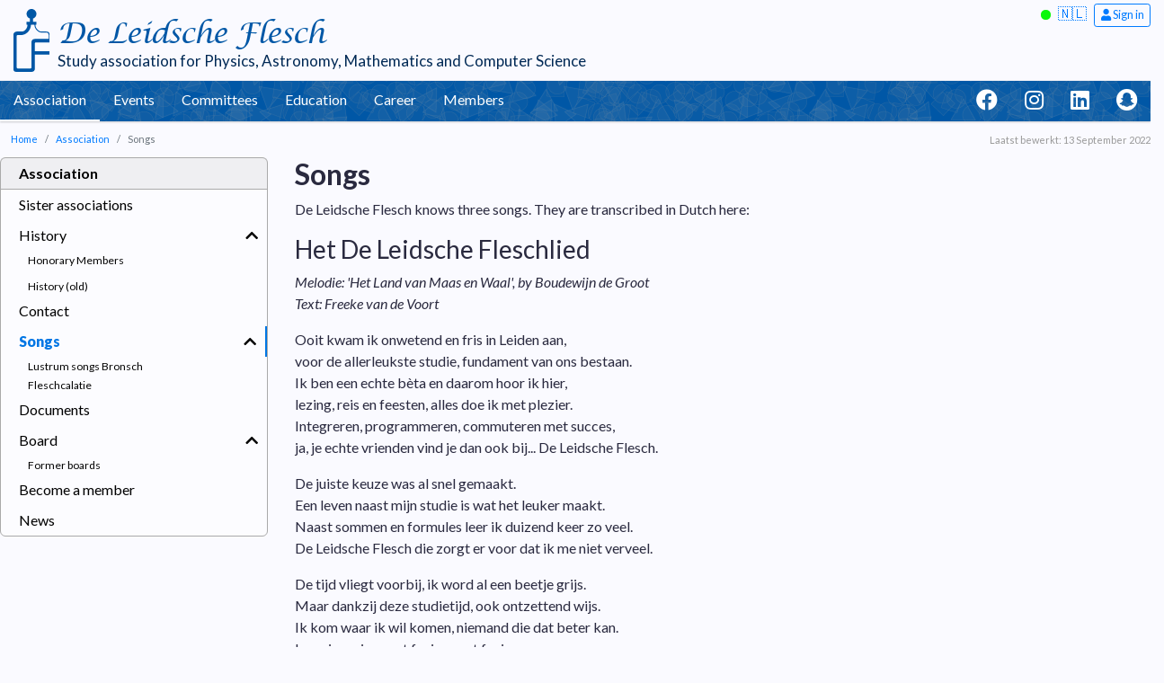

--- FILE ---
content_type: text/html; charset=UTF-8
request_url: https://www.deleidscheflesch.nl/en/p/dlflied
body_size: 63764
content:
<!DOCTYPE HTML>
<!--[if lte IE 10]>
<meta http-equiv="refresh" content="0;url=/IE.html">
<![endif]-->
<html lang="en">
    <head>
        <meta name="viewport" content="width=device-width, initial-scale=1.0, minimum-scale=1.0, maximum-scale=1.0, user-scalable=no">
        
            <meta name="theme-color" content="#FFFFFF">
        

        <!-- language preferences -->
        <link rel="alternate" hreflang="en" href="/en/p/dlflied" />
        <link rel="alternate" hreflang="nl" href="/p/dlflied" />
        <link rel="alternate" hreflang="x-default" href="/p/dlflied" />

        <!-- icons-->
        <link rel="manifest" href="/assets/manifest.json">

        <link rel="apple-touch-icon-precomposed" sizes="144x144" href="/assets/img/apple-touch-icon-144x144.png" />
        <link rel="apple-touch-icon-precomposed" sizes="152x152" href="/assets/img/apple-touch-icon-152x152.png" />
        <link rel="icon" type="image/png" href="/assets/img/favicon-196x196.png" sizes="196x196" />
        <link rel="icon" type="image/png" href="/assets/img/favicon.png" sizes="32x32" />
        <link rel="icon" type="image/png" href="/assets/img/favicon-16x16.png" sizes="16x16" />
        <meta name="application-name" content="De Leidsche Flesch"/>
        <meta name="msapplication-TileColor" content="#003970" />
        <meta name="msapplication-TileImage" content="/assets/img/mstile-144x144.png" />

        <title>
Songs
 - De Leidsche Flesch</title>

        <!-- stylesheets -->
        <link type="text/css" rel="stylesheet" href="/assets/css/mmenu.css" />
        <link type="text/css" rel="stylesheet" href="/assets/css/mhead.css" />
        <link type="text/css" rel="stylesheet" href="/assets/css/mburger.css" />
        <link type="text/css" rel="stylesheet" href="/assets/css/bootstrap.min.css" />
        <link type="text/css" rel="stylesheet" href="/assets/css/theme.css?version=0052060630b9c442f4f04d5234ed8d012436c7a5" />
        <link type="text/css" rel="stylesheet" href="/assets/css/fontawesome.css" />

        <!-- javascripts -->
        <script type="text/javascript" src="/assets/js/jquery.min.js"></script>
        <script type="text/javascript" src="/assets/js/mmenu.js"></script>
        <script type="text/javascript" src="/assets/js/mhead.js"></script>
        <script type="module" src="/assets/js/mburger.js"></script>
        <script type="text/javascript" src="/assets/js/popper.min.js"></script>
        <script src="/assets/js/bootstrap.min.js"></script>
        <script src="/assets/js/Chart.js"></script>

        <meta property="og:title" content="
Songs
 - De Leidsche Flesch" />
        
        <meta property="og:description" content="Studievereniging voor Natuurkunde, Sterrenkunde, Wiskunde en Informatica" />
        <meta property="og:type" content="website" />
        <meta property="og:url" content="/en/p/dlflied" />
        <meta property="og:image" content="/assets/img/ogimage.png" />

        
        
    </head>
    <body class="layout-pages">
        
<div class="wrapper">
    <header id="header" class="header Sticky">
        <nav class="nav-menu-hamburger float-left">
            <a id="left-menubutton" class="mburger mburger--spin" href="#context-mmenu">
                <b></b>
                <b></b>
                <b></b>
            </a>
        </nav>

        <nav class="nav-user float-right">
            
                <a href="/en/fkopen/" title="FK is open &#128516;"><div class="fkopenindicator fkopen"></div></a>

                <a href="/p/dlflied">
        &#127475&#127473
	    </a>
            
<script language="javascript" src="/assets/js/nav-user/login.js"></script>


<div class="dropdown float-right">
    <a class="btn btn-xs btn-outline-primary ml-2" id="login-dropdown-toggle" data-toggle="dropdown" href="/en/user/login" aria-expanded="false">
        <i class="d-none d-md-inline-block fas fa-large fa-user"></i>
        Sign in
    </a>

    <div class="dropdown-menu dropdown-menu-right" aria-labelledby="dropdownMenuLink" id="login-dropdown">
        <form method="post" id="loginform" class="form form-inline form-login" action="/en/user/login">
            <input type="hidden" id="csrf_token" name="csrf_token" value="9b068ba93a36409d4aa74e1724b1a3020b2c83f4c03a5c059f8525259d9b3078" />

            <h4>Sign in</h4>

            <div class="form-group">
                <label for="username">Username</label>

                <div class="input-group mb-3 w-100">
                    <div class="input-group-prepend">
                        <span class="input-group-text" id="addon-username">
                            <span class="fas fa-user"></span>
                        </span>
                    </div>
                    <input class="form-control form-control-sm" type="text" name="username" id="username" autofocus>
                </div>
            </div>
            <div class="form-group">
                <label for="password">Password</label>

                <div class="input-group mb-3 w-100">
                    <div class="input-group-prepend">
                        <span class="input-group-text" id="addon-password">
                            <span class="fas fa-lock"></span>
                        </span>
                    </div>
                    <input class="form-control form-control-sm" type="password" id="password" name="password" >
                </div>
            </div>
            <div class="form-group">
                <button class="btn btn-primary btn-block" id="login-button">
                    <span class="fas fa-unlock"></span>
                    Sign in
                </button>
            </div>
            <p class="mt-2 mb-0"><a href="/en/wachtwoord/" tabindex="2">Forgotten password?</a></p>
            <p class="mt-0 mb-0"><a href="/en/inschrijven/">Register</a></p>
        </form>
    </div>
</div>

<nav id="user-mmenu" hidden>
    <ul>
        <li>
            <form method="post" id="loginform-mobile" class="form form-login" action=/en/user/login>
                <input type="hidden" id="csrf_token" name="csrf_token" value="9b068ba93a36409d4aa74e1724b1a3020b2c83f4c03a5c059f8525259d9b3078" />


                <label class="sr-only" for="username-mobile">Username</label>
                <input class="form-control" type="text" id="username-mobile" name="username" placeholder=Username>

                <label class="sr-only" for="password">Password</label>
                <input class="form-control" type="password" id="password-mobile" name="password" placeholder=Password>

                <button class="btn btn-primary btn-lg btn-block" id="submit-mobile" type="submit" name="submit">
                    <span class="fas fa-unlock"></span>
                    Sign in
                </button>
                <hr class="ml-2">

                <p class="mt-2 mb-2 ml-2"><a href="/en/wachtwoord/" tabindex="2">Forgotten password?</a></p>
                <p class="mt-2 mb-2 ml-2"><a href="/en/inschrijven/">Register</a></p>
            </form>
        </li>
    </ul>
</nav>

            
        </nav>
        <nav class="nav-user-hamburger float-right">
                <a href="/en/fkopen/" title="FK is open &#128516;"><div class="fkopenindicator fkopen"></div></a>

                <a href="/p/dlflied">
        &#127475&#127473
	    </a>
            <a id="user-menubutton" href="#user-mmenu"><span class="fas fa-cog"></span></a>
        </nav>
        
<nav class="hidden-frontpage nav-visitor">
    
</nav>

        <div class="header-logo">
            <img class="header-badge" src="/assets/img/
header-badge.svg"></img>
            <div class="header-title">
                <a href=/en/nieuws/>De Leidsche Flesch</a>
            </div>
            <div class="header-subtitle">Study association for <span class="studie">Physics</span>, <span class="studie">Astronomy</span>, <span class="studie">Mathematics</span> and <span class="studie">Computer Science</span></div>
        </div>
    </header>
    




<nav class="nav-main clearfix header-blue">
    <ul>
        <li class="nav-social d-xl-none" id="nav-social-dropdown">
            <a href="/p/contact">
                <span class="fas fa-star"></span>
            </a>
            <ul>
                
       
    <li class="nav-social ">
        <a href="https://www.snapchat.com/add/leidscheflesch/">
            <span class="fab fa-snapchat"></span>
            <div id="social-title" class=" d-inline-block">Snapchat</div>
        </a>
    </li>

    
    <li class="nav-social ">
        <a href="https://nl.linkedin.com/company/studievereniging-de-leidsche-flesch">
            <span class="fab fa-linkedin"></span>
            <div id="social-title" class=" d-inline-block">LinkedIn</div>
        </a>
    </li>

    
    <li class="nav-social ">
        <a href="https://www.instagram.com/deleidscheflesch/">
            <span class="fab fa-instagram"></span>
            <div id="social-title" class=" d-inline-block">Instagram</div>
        </a>
    </li>

    
    <li class="nav-social ">
        <a href="https://www.facebook.com/DeLeidscheFlesch/">
            <span class="fab fa-facebook"></span>
            <div id="social-title" class=" d-inline-block">Facebook</div>
        </a>
    </li>


            </ul>
        </li>
        
       
    <li class="nav-social d-none d-xl-block">
        <a href="https://www.snapchat.com/add/leidscheflesch/">
            <span class="fab fa-snapchat"></span>
            <div id="social-title" class="d-xl-none d-inline-block">Snapchat</div>
        </a>
    </li>

    
    <li class="nav-social d-none d-xl-block">
        <a href="https://nl.linkedin.com/company/studievereniging-de-leidsche-flesch">
            <span class="fab fa-linkedin"></span>
            <div id="social-title" class="d-xl-none d-inline-block">LinkedIn</div>
        </a>
    </li>

    
    <li class="nav-social d-none d-xl-block">
        <a href="https://www.instagram.com/deleidscheflesch/">
            <span class="fab fa-instagram"></span>
            <div id="social-title" class="d-xl-none d-inline-block">Instagram</div>
        </a>
    </li>

    
    <li class="nav-social d-none d-xl-block">
        <a href="https://www.facebook.com/DeLeidscheFlesch/">
            <span class="fab fa-facebook"></span>
            <div id="social-title" class="d-xl-none d-inline-block">Facebook</div>
        </a>
    </li>



        
                    <li class="float-left active">
                <a href="/en/p/vereniging"> Association </a>
                                    <ul>
                                                    <li >
                                <a class="text-truncate" href="/en/p/zusjes">
                                    Sister associations
                                                                    </a>
                                                            </li>
                                                    <li >
                                <a class="text-truncate" href="/en/p/geschiedenis">
                                    History
                                                                            <span id="nav-main-chevron" class="float-right fas fa-chevron-right pt-1"></span>
                                                                    </a>
                                                                    <ul class="d-block-inline">
                                                                                    <li >
                                                <a class="text-truncate" href=/en/p/ereleden>Honorary Members</a>
                                            </li>
                                                                                    <li >
                                                <a class="text-truncate" href=/en/p/vereeuwigd></a>
                                            </li>
                                                                                    <li >
                                                <a class="text-truncate" href=/en/p/geschiedenis-oud>History (old)</a>
                                            </li>
                                                                            </ul>
                                                            </li>
                                                    <li >
                                <a class="text-truncate" href="/en/p/contact">
                                    Contact
                                                                    </a>
                                                            </li>
                                                    <li class="active">
                                <a class="text-truncate" href="/en/p/dlflied">
                                    Songs
                                                                            <span id="nav-main-chevron" class="float-right fas fa-chevron-right pt-1"></span>
                                                                    </a>
                                                                    <ul class="d-block-inline">
                                                                                    <li >
                                                <a class="text-truncate" href=/en/p/bronsch>Lustrum songs Bronsch</a>
                                            </li>
                                                                                    <li >
                                                <a class="text-truncate" href=/en/p/calatie>Fleschcalatie</a>
                                            </li>
                                                                            </ul>
                                                            </li>
                                                    <li >
                                <a class="text-truncate" href="/en/p/documenten">
                                    Documents
                                                                    </a>
                                                            </li>
                                                    <li >
                                <a class="text-truncate" href="/en/p/bestuur">
                                    Board
                                                                            <span id="nav-main-chevron" class="float-right fas fa-chevron-right pt-1"></span>
                                                                    </a>
                                                                    <ul class="d-block-inline">
                                                                                    <li >
                                                <a class="text-truncate" href=/en/p/oudbesturen>Former boards</a>
                                            </li>
                                                                            </ul>
                                                            </li>
                                                    <li >
                                <a class="text-truncate" href="/en/inschrijven/">
                                    Become a member
                                                                    </a>
                                                            </li>
                                                    <li >
                                <a class="text-truncate" href="/en/nieuws/">
                                    News
                                                                    </a>
                                                            </li>
                                            </ul>
                            </li>
                    <li class="float-left">
                <a href="/en/activiteiten"> Events </a>
                                    <ul>
                                                    <li >
                                <a class="text-truncate" href="/p/activiteiten">
                                    Google Calendar
                                                                    </a>
                                                            </li>
                                                    <li >
                                <a class="text-truncate" href="/en/inschrijven/valentinediner26">
                                    Valentijnsdiner
                                                                    </a>
                                                            </li>
                                                    <li >
                                <a class="text-truncate" href="/en/inschrijven/symposium26">
                                    Symposium 2026
                                                                    </a>
                                                            </li>
                                                    <li >
                                <a class="text-truncate" href="/en/inschrijven/reis2026">
                                    Studiereis
                                                                    </a>
                                                            </li>
                                                    <li >
                                <a class="text-truncate" href="/en/inschrijven/vereeuwigd">
                                    De Leidsche Flesch vereeuwigd
                                                                    </a>
                                                            </li>
                                            </ul>
                            </li>
                    <li class="float-left">
                <a href="/en/p/commissies"> Committees </a>
                                    <ul>
                                                    <li >
                                <a class="text-truncate" href="/en/commissies/alvcommissie">
                                    General Meeting Committees
                                                                            <span id="nav-main-chevron" class="float-right fas fa-chevron-right pt-1"></span>
                                                                    </a>
                                                                    <ul class="d-block-inline">
                                                                                    <li >
                                                <a class="text-truncate" href=/en/commissie/formacie>Formatiecommissie</a>
                                            </li>
                                                                                    <li >
                                                <a class="text-truncate" href=/en/commissie/kasco>Kascontrolecommissie</a>
                                            </li>
                                                                                    <li >
                                                <a class="text-truncate" href=/en/commissie/ltb>Langetermijnbeleidcommissie</a>
                                            </li>
                                                                                    <li >
                                                <a class="text-truncate" href=/en/commissie/rvs>Raad van Senatoren</a>
                                            </li>
                                                                                    <li >
                                                <a class="text-truncate" href=/en/commissie/vertrouwen>Vertrouwenspersonen</a>
                                            </li>
                                                                            </ul>
                                                            </li>
                                                    <li >
                                <a class="text-truncate" href="/en/commissies/bestuurscommissie">
                                    Board Committees
                                                                            <span id="nav-main-chevron" class="float-right fas fa-chevron-right pt-1"></span>
                                                                    </a>
                                                                    <ul class="d-block-inline">
                                                                                    <li >
                                                <a class="text-truncate" href=/en/commissie/admins>Admins met toegang tot Felt</a>
                                            </li>
                                                                                    <li >
                                                <a class="text-truncate" href=/en/commissie/alumnicie>Alumnicommissie</a>
                                            </li>
                                                                                    <li >
                                                <a class="text-truncate" href=/en/commissie/foobardb>Dagelijks Bestuur van de FooBarcommissie</a>
                                            </li>
                                                                                    <li >
                                                <a class="text-truncate" href=/en/commissie/ejacie>Eerstejaarsactiviteitencommissie</a>
                                            </li>
                                                                                    <li >
                                                <a class="text-truncate" href=/en/commissie/ejrcie>Eerstejaarsreiscommissie</a>
                                            </li>
                                                                                    <li >
                                                <a class="text-truncate" href=/en/commissie/ejwcie>Eerstejaarsweekendcommissie</a>
                                            </li>
                                                                                    <li >
                                                <a class="text-truncate" href=/en/commissie/feest>Feestcommissie</a>
                                            </li>
                                                                                    <li >
                                                <a class="text-truncate" href=/en/commissie/historicie>Historische Commissie</a>
                                            </li>
                                                                                    <li >
                                                <a class="text-truncate" href=/en/commissie/sudoers>ICT-beheerders</a>
                                            </li>
                                                                                    <li >
                                                <a class="text-truncate" href=/en/commissie/jeucie>JeuCie</a>
                                            </li>
                                                                                    <li >
                                                <a class="text-truncate" href=/en/commissie/mastercie>Mastercommissie</a>
                                            </li>
                                                                                    <li >
                                                <a class="text-truncate" href=/en/commissie/masterdaycie>Master Dag Commissie</a>
                                            </li>
                                                                                    <li >
                                                <a class="text-truncate" href=/en/commissie/pubquiz>Pubquizcommissie</a>
                                            </li>
                                                                                    <li >
                                                <a class="text-truncate" href=/en/commissie/reiscie>Reiscommissie</a>
                                            </li>
                                                                                    <li >
                                                <a class="text-truncate" href=/en/commissie/spincie>SPINcie</a>
                                            </li>
                                                                                    <li >
                                                <a class="text-truncate" href=/en/commissie/sport>Sportcommissie</a>
                                            </li>
                                                                                    <li >
                                                <a class="text-truncate" href=/en/commissie/sympcie>Symposiumcommissie</a>
                                            </li>
                                                                                    <li >
                                                <a class="text-truncate" href=/en/commissie/quotacie>Tijdelijkmeerquotanodigcie</a>
                                            </li>
                                                                                    <li >
                                                <a class="text-truncate" href=/en/commissie/workshop>Workshopcommissie</a>
                                            </li>
                                                                                    <li >
                                                <a class="text-truncate" href=/en/commissie/yahtcie>YahtCie</a>
                                            </li>
                                                                            </ul>
                                                            </li>
                                                    <li >
                                <a class="text-truncate" href="/en/commissies/dispuut">
                                    Subsets
                                                                            <span id="nav-main-chevron" class="float-right fas fa-chevron-right pt-1"></span>
                                                                    </a>
                                                                    <ul class="d-block-inline">
                                                                                    <li >
                                                <a class="text-truncate" href=/en/commissie/bestereizigerschdb>Dagelijks Bestuur Beste Reizigersch</a>
                                            </li>
                                                                                    <li >
                                                <a class="text-truncate" href=/en/commissie/kaiser>L.A.D. &#039;F. Kaiser&#039; bestuur</a>
                                            </li>
                                                                            </ul>
                                                            </li>
                                                    <li >
                                <a class="text-truncate" href="/en/commissies/gilde">
                                    Guilds
                                                                            <span id="nav-main-chevron" class="float-right fas fa-chevron-right pt-1"></span>
                                                                    </a>
                                                                    <ul class="d-block-inline">
                                                                                    <li >
                                                <a class="text-truncate" href=/en/commissie/archief>Archiefgilde</a>
                                            </li>
                                                                                    <li >
                                                <a class="text-truncate" href=/en/commissie/archiefmeesters>Archiefgildemeesters</a>
                                            </li>
                                                                                    <li >
                                                <a class="text-truncate" href=/en/commissie/DJgilde>DJ-gilde</a>
                                            </li>
                                                                                    <li >
                                                <a class="text-truncate" href=/en/commissie/djgildemeesters>DJ-gildemeesters</a>
                                            </li>
                                                                                    <li >
                                                <a class="text-truncate" href=/en/commissie/foto>Fotografengilde</a>
                                            </li>
                                                                                    <li >
                                                <a class="text-truncate" href=/en/commissie/fotomeesters>Fotografengildemeesters</a>
                                            </li>
                                                                                    <li >
                                                <a class="text-truncate" href=/en/commissie/frietcie>Frituurgilde</a>
                                            </li>
                                                                                    <li >
                                                <a class="text-truncate" href=/en/commissie/frietciegildemeesters>Frituurgildemeesters</a>
                                            </li>
                                                                                    <li >
                                                <a class="text-truncate" href=/en/commissie/grafisch>Grafisch Gilde</a>
                                            </li>
                                                                                    <li >
                                                <a class="text-truncate" href=/en/commissie/grafischmeesters>Grafischgildemeesters</a>
                                            </li>
                                                                                    <li >
                                                <a class="text-truncate" href=/en/commissie/ictgilde>ICT-gilde</a>
                                            </li>
                                                                                    <li >
                                                <a class="text-truncate" href=/en/commissie/ictmeesters>ICT-gildemeesters</a>
                                            </li>
                                                                                    <li >
                                                <a class="text-truncate" href=/en/commissie/kook>Kookgilde</a>
                                            </li>
                                                                                    <li >
                                                <a class="text-truncate" href=/en/commissie/kookgildemeesters>Kookgildemeesters</a>
                                            </li>
                                                                                    <li >
                                                <a class="text-truncate" href=/en/commissie/taal>Taalgilde</a>
                                            </li>
                                                                                    <li >
                                                <a class="text-truncate" href=/en/commissie/taalmeesters>Taalgildemeesters</a>
                                            </li>
                                                                            </ul>
                                                            </li>
                                                    <li >
                                <a class="text-truncate" href="/en/commissies/landelijkecommissie">
                                    National Committees
                                                                            <span id="nav-main-chevron" class="float-right fas fa-chevron-right pt-1"></span>
                                                                    </a>
                                                                    <ul class="d-block-inline">
                                                                                    <li >
                                                <a class="text-truncate" href=/en/commissie/BAPCcie>BAPC Commissie</a>
                                            </li>
                                                                            </ul>
                                                            </li>
                                                    <li >
                                <a class="text-truncate" href="/en/commissies/verocommissie">
                                    VerO Committees
                                                                    </a>
                                                            </li>
                                            </ul>
                            </li>
                    <li class="float-left">
                <a href="/en/p/onderwijs"> Education </a>
                                    <ul>
                                                    <li >
                                <a class="text-truncate" href="/en/p/lkp">
                                    Leiden Programming Championship
                                                                            <span id="nav-main-chevron" class="float-right fas fa-chevron-right pt-1"></span>
                                                                    </a>
                                                                    <ul class="d-block-inline">
                                                                                    <li >
                                                <a class="text-truncate" href=/en/p/lkp-regels>Rules</a>
                                            </li>
                                                                            </ul>
                                                            </li>
                                                    <li >
                                <a class="text-truncate" href="/en/p/workshop">
                                    Workshops
                                                                            <span id="nav-main-chevron" class="float-right fas fa-chevron-right pt-1"></span>
                                                                    </a>
                                                                    <ul class="d-block-inline">
                                                                                    <li >
                                                <a class="text-truncate" href=/en/p/matlab-workshop>MATLAB workshop</a>
                                            </li>
                                                                                    <li >
                                                <a class="text-truncate" href=/en/p/skillslab>Skillslab</a>
                                            </li>
                                                                                    <li >
                                                <a class="text-truncate" href=/en/p/gitworkshop>Git-Workshop</a>
                                            </li>
                                                                                    <li >
                                                <a class="text-truncate" href=/en/p/pointersworkshop>Pointerworkshop</a>
                                            </li>
                                                                                    <li >
                                                <a class="text-truncate" href=/en/p/latex-workshop>LaTeX workshop</a>
                                            </li>
                                                                                    <li >
                                                <a class="text-truncate" href=/en/p/python>Python for mathematicians</a>
                                            </li>
                                                                                    <li >
                                                <a class="text-truncate" href=/en/p/piduino>Raspberry Pi Arduino</a>
                                            </li>
                                                                            </ul>
                                                            </li>
                                                    <li >
                                <a class="text-truncate" href="/en/p/oer">
                                    OER (Course and examination regulations)
                                                                    </a>
                                                            </li>
                                                    <li >
                                <a class="text-truncate" href="/en/p/opleidingscommissies">
                                    Program committees
                                                                    </a>
                                                            </li>
                                                    <li >
                                <a class="text-truncate" href="/en/tentamens/">
                                    Exams
                                                                            <span id="nav-main-chevron" class="float-right fas fa-chevron-right pt-1"></span>
                                                                    </a>
                                                                    <ul class="d-block-inline">
                                                                                    <li >
                                                <a class="text-truncate" href=/en/tentamens/astronomy>Astronomy</a>
                                            </li>
                                                                                    <li >
                                                <a class="text-truncate" href=/en/tentamens/computer-science>Computer Science</a>
                                            </li>
                                                                                    <li >
                                                <a class="text-truncate" href=/en/tentamens/ict-in-business>ICT in Business</a>
                                            </li>
                                                                                    <li >
                                                <a class="text-truncate" href=/en/tentamens/informatica>Informatica</a>
                                            </li>
                                                                                    <li >
                                                <a class="text-truncate" href=/en/tentamens/informatica-en-biologie>Informatica &amp; Biologie</a>
                                            </li>
                                                                                    <li >
                                                <a class="text-truncate" href=/en/tentamens/informatica-en-economie>Informatica &amp; Economie</a>
                                            </li>
                                                                                    <li >
                                                <a class="text-truncate" href=/en/tentamens/kunstmatige-intelligentie>Kunstmatige intelligentie</a>
                                            </li>
                                                                                    <li >
                                                <a class="text-truncate" href=/en/tentamens/mathematics>Mathematics</a>
                                            </li>
                                                                                    <li >
                                                <a class="text-truncate" href=/en/tentamens/media-technology>Media Technology</a>
                                            </li>
                                                                                    <li >
                                                <a class="text-truncate" href=/en/tentamens/natuurkunde>Natuurkunde</a>
                                            </li>
                                                                                    <li >
                                                <a class="text-truncate" href=/en/tentamens/physics>Physics</a>
                                            </li>
                                                                                    <li >
                                                <a class="text-truncate" href=/en/tentamens/statistical-science>Statistical Science for the Life and Behavioural Sciences</a>
                                            </li>
                                                                                    <li >
                                                <a class="text-truncate" href=/en/tentamens/sterrenkunde>Sterrenkunde</a>
                                            </li>
                                                                                    <li >
                                                <a class="text-truncate" href=/en/tentamens/wiskunde>Wiskunde</a>
                                            </li>
                                                                            </ul>
                                                            </li>
                                                    <li >
                                <a class="text-truncate" href="/en/boeken">
                                    Books
                                                                    </a>
                                                            </li>
                                            </ul>
                            </li>
                    <li class="float-left">
                <a href="/en/bedrijven/"> Career </a>
                                    <ul>
                                                    <li >
                                <a class="text-truncate" href="/en/bedrijven/davinciderivatives">
                                    Da Vinci
                                                                    </a>
                                                            </li>
                                                    <li >
                                <a class="text-truncate" href="/en/bedrijven/formorrow">
                                    Formorrow
                                                                    </a>
                                                            </li>
                                                    <li >
                                <a class="text-truncate" href="/en/bedrijven/netcompany">
                                    Netcompany
                                                                    </a>
                                                            </li>
                                            </ul>
                            </li>
                    <li class="float-left">
                <a href="/en/p/leden"> Members </a>
                                    <ul>
                                                    <li >
                                <a class="text-truncate" href="/en/p/mentalegezondheid">
                                    Mental Health
                                                                    </a>
                                                            </li>
                                                    <li >
                                <a class="text-truncate" href="/en/almanak">
                                    Almanac
                                                                    </a>
                                                            </li>
                                                    <li >
                                <a class="text-truncate" href="/dictaten">
                                    Reports
                                                                    </a>
                                                            </li>
                                                    <li >
                                <a class="text-truncate" href="/notulen">
                                    Documents
                                                                    </a>
                                                            </li>
                                                    <li >
                                <a class="text-truncate" href="/fotos">
                                    Photos
                                                                    </a>
                                                            </li>
                                                    <li >
                                <a class="text-truncate" href="/lustrumidee">
                                    Lustrum
                                                                    </a>
                                                            </li>
                                                    <li >
                                <a class="text-truncate" href="/en/maillijst/">
                                    Mailing List
                                                                    </a>
                                                            </li>
                                            </ul>
                            </li>
                
    </ul>
</nav>



        
    <div class="clearfix main-wrapper">
        <div class="row mx-0">
            <div class="col-xl">
                
                <ol class="breadcrumb">
            <li class="breadcrumb-item">
            <a href=/en/nieuws/>Home</a>
        </li>
                                    <li class="breadcrumb-item"><a href="/en/p/vereniging">Association</a></li>
                                                <li class="breadcrumb-item active">Songs</li>
                        </ol>

                
                                    <div class="row">
                        <div class="col-md-3">
                                <nav class="nav-context nav-context-main">
    <ul>
        <li class="nav-context-header ">
            <a href="/en/p/vereniging">
                <strong>Association</strong>
            </a>
        </li>
                    <li >
                                    <a href="/en/p/zusjes">Sister associations</a>
                                            </li>
                    <li >
                                    <div class="d-flex">
                        <div class="p-0 w-100 nav-context-parent text-truncate">
                            <a href="/en/p/geschiedenis">History</a>
                        </div>
                        <div class="p-0 flex-shrink-1 nav-context-chevron">
                            <a id="toggler-btn" data-toggle="collapse" href="#collapse-1" role="button">
                                <span id="collapse-icon" class="fa fa-chevron-down fa-arrow-default-animated"></span>
                            </a>
                        </div>
                    </div>
                                                    <div class="collapse show" id="collapse-1">
                        <ul>
                                                            <li >
                                    <a class="text-truncate" href="/en/p/ereleden">Honorary Members</a>
                                </li>
                                                            <li >
                                    <a class="text-truncate" href="/en/p/vereeuwigd"></a>
                                </li>
                                                            <li >
                                    <a class="text-truncate" href="/en/p/geschiedenis-oud">History (old)</a>
                                </li>
                                                    </ul>
                    </div>
                            </li>
                    <li >
                                    <a href="/en/p/contact">Contact</a>
                                            </li>
                    <li  class="active">
                                    <div class="d-flex">
                        <div class="p-0 w-100 nav-context-parent text-truncate">
                            <a href="/en/p/dlflied">Songs</a>
                        </div>
                        <div class="p-0 flex-shrink-1 nav-context-chevron">
                            <a id="toggler-btn" data-toggle="collapse" href="#collapse-3" role="button">
                                <span id="collapse-icon" class="fa fa-chevron-down fa-arrow-default-animated"></span>
                            </a>
                        </div>
                    </div>
                                                    <div class="collapse show" id="collapse-3">
                        <ul>
                                                            <li >
                                    <a class="text-truncate" href="/en/p/bronsch">Lustrum songs Bronsch</a>
                                </li>
                                                            <li >
                                    <a class="text-truncate" href="/en/p/calatie">Fleschcalatie</a>
                                </li>
                                                    </ul>
                    </div>
                            </li>
                    <li >
                                    <a href="/en/p/documenten">Documents</a>
                                            </li>
                    <li >
                                    <div class="d-flex">
                        <div class="p-0 w-100 nav-context-parent text-truncate">
                            <a href="/en/p/bestuur">Board</a>
                        </div>
                        <div class="p-0 flex-shrink-1 nav-context-chevron">
                            <a id="toggler-btn" data-toggle="collapse" href="#collapse-5" role="button">
                                <span id="collapse-icon" class="fa fa-chevron-down fa-arrow-default-animated"></span>
                            </a>
                        </div>
                    </div>
                                                    <div class="collapse show" id="collapse-5">
                        <ul>
                                                            <li >
                                    <a class="text-truncate" href="/en/p/oudbesturen">Former boards</a>
                                </li>
                                                    </ul>
                    </div>
                            </li>
                    <li >
                                    <a href="/en/inschrijven/">Become a member</a>
                                            </li>
                    <li >
                                    <a href="/en/nieuws/">News</a>
                                            </li>
            </ul>
</nav>

                            
                        </div>
                        <div class="col-md" id="content-column">
                            
                            
<section class="section-content content-static">
    <header>
        <span class="last-edited">Laatst bewerkt: 13 September 2022 </span>
        <h1>
            Songs
        </h1>
    </header>
    <div class="main">
                                    <p><span style="font-weight: 400;">De Leidsche Flesch knows three songs. They are transcribed in Dutch here:</span></p>
<h3>Het De Leidsche Fleschlied</h3>
<p><em>Melodie: 'Het Land van Maas en Waal', by Boudewijn de Groot</em><br /><em>Text: Freeke van de Voort</em></p>
<p>Ooit kwam ik onwetend en fris in Leiden aan,<br />voor de allerleukste studie, fundament van ons bestaan.<br />Ik ben een echte b&egrave;ta en daarom hoor ik hier,<br />lezing, reis en feesten, alles doe ik met plezier.<br />Integreren, programmeren, commuteren met succes,<br />ja, je echte vrienden vind je dan ook bij... De Leidsche Flesch.</p>
<p>De juiste keuze was al snel gemaakt.<br />Een leven naast mijn studie is wat het leuker maakt.<br />Naast sommen en formules leer ik duizend keer zo veel.<br />De Leidsche Flesch die zorgt er voor dat ik me niet verveel.</p>
<p>De tijd vliegt voorbij, ik word al een beetje grijs.<br />Maar dankzij deze studietijd, ook ontzettend wijs.<br />Ik kom waar ik wil komen, niemand die dat beter kan.<br />Inveniam viam, aut faciam, aut faciam.</p>
<p>Ooit kwam ik onwetend en fris in Leiden aan,<br />voor de allerleukste studie, fundament van ons bestaan.<br />Ik ben een echte b&egrave;ta en daarom hoor ik hier,<br />lezing, reis en feesten, alles doe ik met plezier.<br />Integreren, programmeren, commuteren met succes,<br />ja, je echte vrienden vind je dan ook bij... De Leidsche Flesch.</p>
<p>Weinig in het leven staat onomstotelijk vast.<br />In elk inertiaalsysteem wordt er iets aangepast.<br />Het is niet nodig ons te vergelijken met de rest.<br />De Leidsche Flesch is absoluut gezien gewoon het best.</p>
<p>Wil jij ook eens iets leren, luister goed naar wat ik zeg,<br />een probleem dat los ik op, dat staat mij niet in de weg.<br />Ik ga waar ik wil gaan, niemand die mij tegenhoudt,<br />inveniam viam, aut faciam, dat laat me koud.</p>
<p>Ooit kwam ik onwetend en frisch in Leiden aan,<br />voor de allerleukste studie, fundament van ons bestaan.<br />Ik ben een echte b&egrave;ta en daarom hoor ik hier,<br />lezing, reis en feesten, alles doe ik met plezier.<br />Integreren, programmeren, commuteren met succes,<br />want de liefde van mijn leven, ja dat is... De Leidsche Flesch.</p>
<h3>Het Schr&ouml;dingervergelijkinglied</h3>
<p><em>Melodie: 'Clementine'.<br /></em><em>Text: Leo van Nierop &amp; Leonard Hugenholtz</em></p>
<p>Het is de Schr&ouml;dingervergelijking<br />tweede orde differentiaal.<br />Allejezus wat een onding,<br />roepen wij dan allemaal.</p>
<p>Neem als basis eigenfuncties,<br />van de Hamiltoniaan,<br />want die zijn tijdsonafhankelijk,<br />zodat de golven blijven staan.</p>
<p>Ik heb mijn golffunctie beschreven,<br />hopen dat 'ie convergeert.<br />En dan delen door het antwoord,<br />want dan is 'ie genormeerd.</p>
<p>En plaats dat is impuls,<br />maar dan Fourier getransformeerd.<br />En daaruit volgt toch heel natuurlijk,<br />dat hij er niet mee commuteert.</p>
<p>Het onzekerheidsprincipe,<br />is bij iedereen bekend.<br />Weet je goed hoe hard je wandelt,<br />weet je niet meer waar je bent.</p>
<p>Einstein heeft al eens geschreven:<br />E dat is mc kwadraat.<br />Dat betekent als de bom valt,<br />dat 'ie weinig overlaat.</p>
<h3>Het FooBarlied</h3>
<p><em>Melodie: 'Brabant', door Guus Meeuwis<br />Text: Pieter Speelman</em></p>
<p>Een cup in mijn hand, m'n geld is besteed.<br />Het is hier te druk, maar gelukkig niet heet.<br />De sfeer is onaardig, de barman een vlerk.<br />De mensen zijn vreemd, en er is alleen sterk.</p>
<p>Als ik terug naar mijn fiets loop dan weet ik het wel;<br />Dan kijk ik nog even op isdefoobaropen.nl...</p>
<p><strong>(Refrein)</strong><br />Want ik zit hier alleen, in een t&eacute; druk caf&eacute;.<br />Ik ben meestal met alcohol best snel tevree,<br />maar de mensen, ze klagen.<br />De prijskaart is duur<br />en dan denk ik aan de FooBar, met bier om vijf uur</p>
<p>Ik mis hier de warmte en het borrelgebl&egrave;er,<br />de aanspraak van mensen met een Leidsche 'R'.<br />Ik mis zelfs de lullen, zo oud en zo zuur.<br />Zelfs zij vinden FooBier helemaal niet zo duur.</p>
<p>De studies bezorgen ons vast een fortuin,<br />Maar wat is nou dat goud zonder tw&eacute;&eacute; vingers schuim?</p>
<p><strong>(Refrein)</strong></p>
<p>De tuin en Ron's hapjes en de Fred Bakker deur,<br />De bar in het Snellius breekt elke sleur!</p>
<p><strong>(Refrein)</strong></p>
    </div>
</section>

                        </div>
                    </div>
                            </div>
                    </div>
    </div>

    <footer class="footer-sitemap">
        
        <div class="row">
            <div class="sitemap-category col-md-2 col-sm-4 col-xs-4">
            <strong><a href=/en/p/vereniging>Association</a></strong>
                            <ul>
                                            <li>
                            <a href=/en/p/zusjes>Sister associations</a>
                        </li>
                                            <li>
                            <a href=/en/p/geschiedenis>History</a>
                        </li>
                                            <li>
                            <a href=/en/p/contact>Contact</a>
                        </li>
                                            <li>
                            <a href=/en/p/dlflied>Songs</a>
                        </li>
                                            <li>
                            <a href=/en/p/documenten>Documents</a>
                        </li>
                                            <li>
                            <a href=/en/p/bestuur>Board</a>
                        </li>
                                            <li>
                            <a href=/en/inschrijven/>Become a member</a>
                        </li>
                                            <li>
                            <a href=/en/nieuws/>News</a>
                        </li>
                                    </ul>
                    </div>
            <div class="sitemap-category col-md-2 col-sm-4 col-xs-4">
            <strong><a href=/en/activiteiten>Events</a></strong>
                            <ul>
                                            <li>
                            <a href=/p/activiteiten>Google Calendar</a>
                        </li>
                                            <li>
                            <a href=/en/inschrijven/valentinediner26>Valentijnsdiner</a>
                        </li>
                                            <li>
                            <a href=/en/inschrijven/symposium26>Symposium 2026</a>
                        </li>
                                            <li>
                            <a href=/en/inschrijven/reis2026>Studiereis</a>
                        </li>
                                            <li>
                            <a href=/en/inschrijven/vereeuwigd>De Leidsche Flesch vereeuwigd</a>
                        </li>
                                    </ul>
                    </div>
            <div class="sitemap-category col-md-2 col-sm-4 col-xs-4">
            <strong><a href=/en/p/commissies>Committees</a></strong>
                            <ul>
                                            <li>
                            <a href=/en/commissies/alvcommissie>General Meeting Committees</a>
                        </li>
                                            <li>
                            <a href=/en/commissies/bestuurscommissie>Board Committees</a>
                        </li>
                                            <li>
                            <a href=/en/commissies/dispuut>Subsets</a>
                        </li>
                                            <li>
                            <a href=/en/commissies/gilde>Guilds</a>
                        </li>
                                            <li>
                            <a href=/en/commissies/landelijkecommissie>National Committees</a>
                        </li>
                                            <li>
                            <a href=/en/commissies/verocommissie>VerO Committees</a>
                        </li>
                                    </ul>
                    </div>
            <div class="sitemap-category col-md-2 col-sm-4 col-xs-4">
            <strong><a href=/en/p/onderwijs>Education</a></strong>
                            <ul>
                                            <li>
                            <a href=/en/p/lkp>Leiden Programming Championship</a>
                        </li>
                                            <li>
                            <a href=/en/p/workshop>Workshops</a>
                        </li>
                                            <li>
                            <a href=/en/p/oer>OER (Course and examination regulations)</a>
                        </li>
                                            <li>
                            <a href=/en/p/opleidingscommissies>Program committees</a>
                        </li>
                                            <li>
                            <a href=/en/tentamens/>Exams</a>
                        </li>
                                            <li>
                            <a href=/en/boeken>Books</a>
                        </li>
                                    </ul>
                    </div>
            <div class="sitemap-category col-md-2 col-sm-4 col-xs-4">
            <strong><a href=/en/bedrijven/>Career</a></strong>
                            <ul>
                                            <li>
                            <a href=/en/bedrijven/davinciderivatives>Da Vinci</a>
                        </li>
                                            <li>
                            <a href=/en/bedrijven/formorrow>Formorrow</a>
                        </li>
                                            <li>
                            <a href=/en/bedrijven/netcompany>Netcompany</a>
                        </li>
                                    </ul>
                    </div>
            <div class="sitemap-category col-md-2 col-sm-4 col-xs-4">
            <strong><a href=/en/p/leden>Members</a></strong>
                            <ul>
                                            <li>
                            <a href=/en/p/mentalegezondheid>Mental Health</a>
                        </li>
                                            <li>
                            <a href=/en/almanak>Almanac</a>
                        </li>
                                            <li>
                            <a href=/dictaten>Reports</a>
                        </li>
                                            <li>
                            <a href=/notulen>Documents</a>
                        </li>
                                            <li>
                            <a href=/fotos>Photos</a>
                        </li>
                                            <li>
                            <a href=/lustrumidee>Lustrum</a>
                        </li>
                                            <li>
                            <a href=/en/maillijst/>Mailing List</a>
                        </li>
                                    </ul>
                    </div>
    </div>

        
    </footer>

    
    <footer class="footer-logos">
        <h4 class="d-none d-sm-block mt-3">De Leidsche Flesch is supported by:</h4>
<h4 class="d-block d-sm-none">Supported by:</h4>
<ul>
            <li>
            <a href="/en/bedrijven/logo/76" target="_blank">
                <img src="/assets/uploads/2025/09/images.jpg" alt="Fortezza">
            </a>
        </li>
    </ul>

    </footer>
    
</div>
<script language="javascript" src="/assets/js/base.js"></script>

    </body>
</html>
<!--<![endif]-->


--- FILE ---
content_type: text/css; charset=UTF-8
request_url: https://www.deleidscheflesch.nl/assets/css/theme.css?version=0052060630b9c442f4f04d5234ed8d012436c7a5
body_size: 21187
content:
@charset "UTF-8";
@import url(//fonts.googleapis.com/css?family=Lato:100,300,400,700,900,100italic,300italic,400italic,700italic,900italic);@-webkit-keyframes cssAnimation{from{-webkit-transform:rotate(0deg)}to{-webkit-transform:rotate(360deg)}}@-moz-keyframes cssAnimation{from{-moz-transform:rotate(0deg)}to{-moz-transform:rotate(360deg)}}@-o-keyframes cssAnimation{from{-o-transform:rotate(0deg)}to{-o-transform:rotate(360deg)}}@mixin page-width-responsive($fill) when ($fill = true){@media screen and (min-width:1200px){width:1320px}@media screen and (max-width:1199px){width:940px}@media screen and (max-width:991px){width:720px}@media screen and (max-width:767px){width:600px}}@-ms-viewport{width:1320px}.width-30{width:30% !important}.width-35{width:35% !important}.width-40{width:40% !important}.width-60{width:60% !important}.width-65{width:65% !important}.width-70{width:70% !important}.width-100{width:100% !important}.mw-50{max-width:570px}@-ms-viewport{width:1320px;zoom:1}@viewport{width:1320px;zoom:1}@font-face{font-family:"Lucida Calligraphy";font-style:normal;font-weight:400;src:local("Lucida Calligraphy Italic"), local("Lucida-Calligraphy-Italic"), local("Lucida Calligraphy"), local("Lucida-Calligraphy"), url(/assets/fonts/LCALLIG.woff) format("woff"), url(/assets/fonts/LCALLIG.eot) format("eot")}body{font-family:Lato;font-weight:400;color:#2a2a3f;background-color:#FAFAFF;-webkit-font-smoothing:antialiased;margin-left:auto;margin-right:auto}@media screen and (min-width:1200px){body{max-width:1320px}}@media screen and (max-width:1199px){body{max-width:940px}}@media screen and (max-width:991px){body{max-width:720px}}@media screen and (max-width:767px){body{max-width:600px}}body#tinymce{margin:10px}.mm-page .container{max-width:1320px}h1,h2,h3,h4,h5{font-family:Lato;text-align:left}h5{font-weight:bold}h1{font-weight:600;font-size:32px}@media (max-width:1199px){h1{line-height:0.9}}.layout-frontpage .hidden-frontpage{display:none}body>div>div>div{margin-left:0px;margin-right:0px}.nav-main>ul>li>a>span{font-size:24px}#content-column section{padding-left:0px;padding-right:0px}#header>nav.hidden-frontpage.nav-visitor>ul>li>a{color:#0076e4}.header{background-color:#FAFAFF;color:black;border-bottom:1px solid rgba(0, 0, 0, 0.03);min-height:90px;display:block;margin-left:auto;margin-right:auto;position:relative}.header .header-badge{position:absolute;height:70px;top:10px;left:0px;margin-left:0px}.header .header-title{font-family:"Lucida Calligraphy";font-size:32px;letter-spacing:-1px;text-align:left;margin-right:35px;margin-left:64px;line-height:36px;padding-top:20px;margin-top:0;vertical-align:bottom;-webkit-font-smoothing:antialiased}.header .header-title a{color:#0057a6;text-decoration:none}@media (max-width:365px){.header .header-title a{font-size:4vw}}.header .header-subtitle{margin:0;padding:0;color:#002955;font-size:17px;line-height:24px;font-weight:400;margin-left:64px}.nav-menu-hamburger,.nav-user-hamburger{display:none}.nav-menu-hamburger a,.nav-user-hamburger a{display:inline-block;font-size:20px;padding:0 10px;line-height:40px}.nav-menu-hamburger a:hover,.nav-user-hamburger a:hover{text-decoration:none}#left-menubutton{width:20px;height:20px;z-index:2;--mb-bar-spacing: 7px;--mb-bar-height: 3px;--mb-bar-width: 0.4;margin-top:10px;margin-left:-7px;color:#0057a6}.nav-language{margin-top:3px;color:black}.nav-language a{color:black}.nav-user{margin-top:3px;max-height:20px}.nav-user form{display:inline}.fkopenindicator{width:11px;height:11px;border-radius:100%;display:inline-block;margin-right:5px;vertical-align:middle}.fkdicht{background:#ef5656}.fkopen{background:#09f809}.fkopen-page{text-align:center}.fkopen-page img{width:50%}.nav-visitor{float:right;clear:both;margin-right:5px;margin-top:30px}.nav-visitor ul{margin:0;padding:0;list-style:none}.nav-visitor ul li{display:block;list-style:none;margin:0;padding:0;float:left}.nav-visitor ul li a{padding:8px 15px 9px;font-size:20px;font-weight:300;border-bottom:2px solid transparent;transition:background 0.12s;color:#0057a6}.nav-visitor ul li a:hover{text-decoration:none;background:rgba(255, 255, 255, 0.2)}@media (min-width:1200px){.nav-visitor ul li a:hover{border-top-left-radius:2px;border-top-right-radius:2px}}.nav-visitor ul li.active a{font-weight:700}.layout-frontpage .nav-visitor ul li{display:block;width:100%}.layout-frontpage .nav-visitor ul{margin:0;padding:0;list-style:none}.layout-frontpage .nav-visitor ul li{display:block;list-style:none;margin:0;padding:0;float:left}.layout-frontpage .nav-visitor ul li a{display:block;color:black}.alert>p:last-child{margin-bottom:0px}@media (max-width:768px){.btn{width:100%}[class^="col-md"]:not(:last-child):not(.col-ignore-padding){padding-bottom:1rem}.float-right-not-mobile{float:none !important;padding-bottom:8px;width:100% !important}}@media (min-width:768px){.layout-frontpage .nav-visitor ul li{display:inline-block;width:33.333333333%}.main-wrapper>div>div{padding-left:0px;padding-right:0px}}@media (min-width:1200px){.layout-frontpage .nav-visitor ul li{display:block;width:100%}.layout-frontpage .nav-visitor ul li a{padding:7px 15px;font-size:16px;font-weight:700}html,body{height:100%}a[href="#main-mmenu"]{display:none !important}}#user-mmenu>div>div>ul>li:after{border-bottom:none}#mm-14:after{height:4px}.aside-events div div a.btn{background-color:#0057a6;border-color:#0057a6}.aside-events div>a:hover{text-decoration:none}.header-shadow{box-shadow:0 1px 2px rgba(0, 0, 0, 0.2)}.mm-btn.mm-btn_next{width:85px}.header-blue{background-color:#0057a6;color:#ffffff}.header-blue ul>li a{color:#ffffff}.header-blue ul>li ul>li>a{color:#333;padding-top:4px;padding-bottom:4px;height:30px}.header-blue ul>li.active a{border-bottom:2px solid white}.header-blue ul>li.active ul>li>a{border-bottom:none}.header-blue ul>li ul>li.active a{color:#0057a6;border-bottom:none}.header-blue ul>li ul>li.active a span{color:#333}.header-blue ul>li ul>li.active ul>li>a{color:#333}.nav-main{z-index:1;position:relative;background:url("/assets/img/subheader-background.png") repeat-x top center #0057a6;box-shadow:0 1px 2px rgba(0, 0, 0, 0.2)}.nav-main ul{margin:0;padding:0;text-align:center}.nav-main ul li.nav-social>a:hover{border-bottom:2px solid white}.nav-main ul li{list-style:none;position:relative}.nav-main ul li a{padding:9px 15px 7px 15px;display:inline-block;height:45px}.nav-main ul li a:hover{text-decoration:none}.nav-main ul li ul{display:none;box-shadow:0px 8px 16px 0px rgba(0, 0, 0, 0.2);width:200px;text-align:left;position:absolute;z-index:1;background-color:whitesmoke;border-radius:4px;border:1px solid rgba(0, 0, 0, 0.2)}.nav-main ul li ul li a:hover{border-bottom:none}.nav-main ul li:hover ul{display:block}.nav-main ul li:hover ul li{list-style:none;float:none;text-decoration:none;display:block;text-align:left;position:relative}.nav-main ul li:hover ul li ul{display:none;position:absolute;left:198px;top:0px}.nav-main ul li:hover ul li:hover ul{display:block}.nav-main ul li:hover ul li a{display:block;font-size:14px}.nav-main ul li:hover ul li:hover{background-color:rgba(0, 0, 0, 0.1)}.breadcrumb{background-color:transparent;font-size:11px;margin:0;padding-top:12px;padding-bottom:12px;padding-left:12px}.section-frontpage-welcome{background-color:gray}.section-frontpage-articles{background-color:brown}.footer-sitemap{display:block;clear:both;margin-right:261px;margin-top:12px;border-top:1px solid rgba(0, 0, 0, 0.1);border-bottom:1px solid rgba(0, 0, 0, 0.1);background:rgba(0, 0, 0, 0.05);width:100%;padding:20px 50px;color:#888;font-size:15px;padding-right:50px}@media (max-width:767px){.footer-sitemap{display:none}}.section-content article .article-image{height:500px;display:block;width:100%;z-index:4;margin-bottom:-200px;background:white;background-repeat:no-repeat;background-position:top center;background-max-width:100%;padding-top:300px}@media (min-width:768px){.section-content article .article-image{box-shadow:0 1px 5px rgba(0, 0, 0, 0.8)}}@media (max-width:767px){.section-content article .article-image{background-size:cover;height:300px;margin-bottom:-86px}}.section-content article .article-shadow{margin-bottom:-200px;height:200px;max-width:860px}@media (min-width:768px){.section-content article .article-shadow{box-shadow:-2px -1px 2px rgba(0, 0, 0, 0.15)}}.section-content article .article-body{position:relative;z-index:5;background:rgba(255, 255, 255, 0.8);min-height:200px;padding:25px 50px;font-size:15px;text-align:justify;max-width:860px}@media (max-width:767px){.section-content article .article-body,.section-content article .article-shadow{min-height:100px;padding:10px}.section-content article .article-body h1,.section-content article .article-shadow h1{margin-top:2px;margin-bottom:13px}}.section-content article h3+p{font-size:18px;line-height:1.5}.section-content article h3{font-weight:600;font-size:38px;margin-bottom:25px;text-align:left}@media (max-width:767px){.nav-social{display:none !important}}@media (min-width:768px){.nav-social{float:right}}.fa-arrow-default-animated{animation-name:collapse-icon-animation-default;animation-duration:0s;animation-direction:normal;animation-timing-function:linear;animation-fill-mode:forwards}.fa-arrow-down-animated{animation-name:collapse-icon-animation;animation-duration:0.25s;animation-direction:normal;animation-timing-function:linear;animation-fill-mode:forwards}.fa-arrow-up-animated{animation-name:collapse-icon-animation-reverse;animation-duration:0.25s;animation-direction:normal;animation-timing-function:linear;animation-fill-mode:forwards}@keyframes collapse-icon-animation-default{0%{transform:rotate(180deg)}100%{transform:rotate(180deg)}}@keyframes collapse-icon-animation{0%{transform:rotate(0deg)}100%{transform:rotate(180deg)}}@keyframes collapse-icon-animation-reverse{0%{transform:rotate(180deg)}100%{transform:rotate(0deg)}}li.nav-context-header{background-color:rgba(0, 0, 0, 0.05);border-bottom:1px solid #aaa}.nav-context{float:left;left:0;padding:15px;margin:0px;width:100%;border-radius:6px;border:1px solid #aaa;background:rgba(255, 255, 255, 0.5)}.nav-context.nav-context-main{margin-bottom:30px;padding:0px;margin-bottom:30px}.nav-context ul{list-style:none;margin:0;padding:0}.nav-context ul li{margin:0;padding:0;list-style:none}.nav-context ul li ul a{padding-left:30px}.nav-context ul li a{color:black;display:block}.nav-context ul li.active a{font-weight:900;color:#0076e4;border-right:2px solid #0076e4}.nav-context ul li.active div div a,.nav-context ul li.active div ul li a{border-right:none;font-weight:400;color:black}.nav-context ul li.active.nav-context-header.active a{border-right:none}.nav-context ul li.active div>.nav-context-chevron{border-right:2px solid #0076e4}.nav-context ul li.active div>.nav-context-parent>a{font-weight:900;color:#0076e4}.nav-context ul li a:hover{background-color:rgba(0, 0, 0, 0.1);text-decoration:none}.nav-context .nav-context-chevron>a{padding-left:10px;padding-right:10px}.nav-context>ul{border-radius:3px;padding:0px 0}.nav-context>ul>li>a{padding:5px 20px}.nav-context>ul>li>div>div>a{padding:5px 20px}.nav-context>ul li li>a{padding:4px 30px;line-height:13px;font-size:12px}.nav-context>ul li li li>a{padding:2px 40px}.nav-context p{font-style:italic;margin-bottom:0px}.last-edited{color:#999;display:block;margin-top:-39px;padding:12px 0;float:right;font-size:11px}.hidden{display:none}@media (min-width:768px){#right-sidebar-column{padding-right:0px;padding-left:0px}}@media (min-width:768px){.section-content.content-news .article-news-short{margin-bottom:0;padding-top:20px;padding-bottom:20px}.section-content.content-news .article-news-short .article-body{box-shadow:0 1px 2px rgba(0, 0, 0, 0.15);background-color:white;margin-bottom:25px;margin-top:25px}}div>section>div:first-child{margin-top:8px}.article-banner{text-align:center;margin-top:16px;margin-bottom:16px}.article-banner img{max-width:100%}.footer-logos h4,.footer-logos ul{text-align:center}.footer-logos ul{padding:0}.footer-logos ul li{list-style:none;height:150px;line-height:150px;vertical-align:middle}@media (min-width:1200px){.footer-logos{columns:4;-webkit-columns:4;-moz-columns:4}}@media (min-width:768px) and (max-width:1199px){.footer-logos{columns:3;-webkit-columns:3;-moz-columns:3}}@media (min-width:768px){.footer-logos{column-gap:35px;-webkit-column-gap:15px;-moz-column-gap:15px;padding-bottom:65px}.footer-logos li{-webkit-column-break-inside:avoid;-moz-column-break-inside:avoid;break-inside:avoid;margin-bottom:15px}.footer-logos a{display:inline-block}.footer-logos a img{max-width:250px;max-height:150px}.footer-logos h4{column-span:all;-webkit-column-span:all;-moz-column-span:all}}@media (max-width:767px){.footer-logos h4{font-size:16px}.footer-logos li{display:none}.footer-logos li:first-child{display:block;padding:10px}.footer-logos li:first-child img{max-width:100%;max-height:70vh}}.company-search-result{width:30%;min-width:250px;margin:15px;margin-left:0px;display:inline-block;vertical-align:top}.company-search-result img{max-height:150px;max-width:250px}.company-search-result .company-no-image h2{font-size:18px;text-align:center}span.error-string{color:#ff0000}h4.activiteiten-overzicht{margin:0px}.trui-vulling{mask:url("#trui_vulling_mask");mask-image:url("/assets/img/truien/trui_vulling.png");-webkit-mask-image:url("/assets/img/truien/trui_vulling.png");mask-size:contain;-webkit-mask-size:contain;mask-repeat:no-repeat;-webkit-mask-repeat:no-repeat}.trui-opdruk{mask:url("#trui_opdruk_mask");mask-image:url("/assets/img/truien/trui_opdruk.png");-webkit-mask-image:url("/assets/img/truien/trui_opdruk.png");mask-size:contain;-webkit-mask-size:contain;mask-repeat:no-repeat;-webkit-mask-repeat:no-repeat}.vest-vulling{mask:url("#vest_vulling_mask");mask-image:url("/assets/img/truien/vest_vulling.png");-webkit-mask-image:url("/assets/img/truien/vest_vulling.png");mask-size:contain;-webkit-mask-size:contain;mask-repeat:no-repeat;-webkit-mask-repeat:no-repeat}.vest-opdruk{mask:url("#vest_opdruk_mask");mask-image:url("/assets/img/truien/vest_opdruk.png");-webkit-mask-image:url("/assets/img/truien/vest_opdruk.png");mask-size:contain;-webkit-mask-size:contain;mask-repeat:no-repeat;-webkit-mask-repeat:no-repeat}.broek-vulling{mask:url("#broek_vulling_mask");mask-image:url("/assets/img/truien/broek_vulling.png");-webkit-mask-image:url("/assets/img/truien/broek_vulling.png");mask-size:contain;-webkit-mask-size:contain;mask-repeat:no-repeat;-webkit-mask-repeat:no-repeat}.broek-opdruk{mask:url("#broek_opdruk_mask");mask-image:url("/assets/img/truien/broek_opdruk.png");-webkit-mask-image:url("/assets/img/truien/broek_opdruk.png");mask-size:contain;-webkit-mask-size:contain;mask-repeat:no-repeat;-webkit-mask-repeat:no-repeat}.almanak-search-result{width:300px;margin:10px;margin-left:0px;display:inline-block;vertical-align:top}.almanak-search-result div div img{height:250px}.almanak-search-result a{text-decoration:inherit}@media (max-width:767px){.almanak-search-result{width:100%}}.card-img{object-fit:scale-down}.row.form-group.almanak{margin-bottom:0}.foto-lid{position:relative}.foto-lid .foto-lid-box{position:absolute;top:0;left:0;width:120px;height:19px}.foto-lid .foto-lid-box p{font-family:Lato;font-size:14px;margin-left:3px;white-space:nowrap}.foto-lid .foto-lid-box::before{content:"";border-top:19px solid;border-top-color:inherit;border-right:5px solid transparent;position:absolute;left:100%;top:0}@media (min-width:1200px){.main-wrapper{padding-bottom:150px}.section-content{padding-right:16px}}@media (max-width:1199px){.header{min-height:40px;height:40px;z-index:1}.header .header-subtitle,.header .nav-language,.header .nav-user{display:none}.header .header-title{padding:0;line-height:40px;font-size:23px}.header .header-badge{margin-top:4px;margin-left:24px;height:32px;top:0px;left:12px}.header .nav-menu-hamburger,.header .nav-user-hamburger{display:inline-block}.header .nav-visitor{margin-top:0;clear:none}.header .nav-visitor a{line-height:40px;padding-top:0;font-size:20px;padding-top:7px;padding-bottom:6px;color:black}.nav-main{top:0px;width:100%}.footer-sitemap,.footer-logos{width:100%;padding:20px}.aside-events{height:auto;margin-top:20px;padding-bottom:20px}}@media (max-width:767px){.header{box-shadow:0 1px 2px rgba(0, 0, 0, 0.2);position:sticky}.nav-visitor,.nav-main,.nav-context{display:none}.header .header-title{font-size:18px}.main-wrapper{padding-top:0px}.aside-events{padding-bottom:0px}.aside-events article.article-event{padding:8px 25px 8px 25px;padding-right:35px;border-bottom:1px solid #eee}.aside-events article.article-event:nth-child(odd){background:#f7f7f7}.aside-events article.article-event:nth-child(even){background:#fff}.aside-events article.article-event:before{color:#0057a6;margin-bottom:5px;float:right}.article-news-short.article-body{margin-top:20px;padding-top:20px !important;border-top:1px solid #dddddd}}#loginform-mobile,#welcome-menu-item{margin-right:10px;width:100%}#loginform-mobile input,#loginform-mobile button,#loginform-mobile a.btn,#welcome-menu-item input,#welcome-menu-item button,#welcome-menu-item a.btn{margin-left:5px;margin-right:5px;margin-top:10px}#loginform-mobile a.btn.btn-primary.btn-lg.btn-block,#welcome-menu-item a.btn.btn-primary.btn-lg.btn-block{color:white}#loginform-mobile p,#welcome-menu-item p{margin-top:12px;margin-bottom:12px}#loginform-mobile p a,#welcome-menu-item p a{color:#007bff;margin-left:2px;margin-right:2px}.input-xs{padding:1px 5px;font-size:12px;line-height:1.5;border-radius:3px;height:22px}.form-login .input-xs{height:26px}#login-dropdown-toggle span{font-size:2rem}#login-dropdown{z-index:2;width:350px;padding:20px}td.menu-item-list ul,td.permission-list ul{padding:0;margin:0}td.menu-item-list ul li,td.permission-list ul li{list-style:none}td.menu-item-list{-webkit-column-width:80px;-moz-column-width:80px;column-width:80px}td.permission-list{-webkit-column-width:120px;-moz-column-width:120px;column-width:120px}div#nav-main-items .nav-main-item .edit-link{display:none;float:right}div#nav-main-items .nav-main-item.dragged{position:absolute;z-index:9001;opacity:0.5}div#nav-main-items .nav-main-item:hover .edit-link{display:inline}div#nav-main-items .nav-main-item em{display:block}div#nav-main-items .nav-main-item .sorthandle{font-weight:bold;cursor:move !important}div#nav-main-items .huidig-item{background-color:#eee;background-size:30px;-webkit-background-size:30px;background-image:linear-gradient(-45deg, rgba(255, 255, 255, 0.5) 25%, transparent 25%, transparent 50%, rgba(255, 255, 255, 0.5) 50%, rgba(255, 255, 255, 0.5) 75%, transparent 75%, transparent)}.posterblock{border-radius:10px;border:5px solid #ddd;background-color:#ddd;margin-bottom:10px}.posterblock:nth-child(even){border-left:1px solid #888;border-top-left-radius:0px;border-bottom-left-radius:0px}.posterblock:nth-child(odd){border-right:1px solid #888;border-top-right-radius:0px;border-bottom-right-radius:0px}.posterblock:last-child{border-right:5px solid #ddd;border-top-right-radius:10px;border-bottom-right-radius:10px}.posterblock h2{font-size:14pt}.posterblock img{width:100%}input[type="date"]::-webkit-inner-adjust-hue-button,input[type="datetime-local"]::-webkit-inner-adjust-hue-button,input[type="number"]::-webkit-inner-adjust-hue-button{display:none}.jumbotron p{font-weight:400}.sitemap-category{font-size:14px}.sitemap-category strong a{color:#333}.sitemap-category ul{margin-top:3px;list-style:none;padding-left:0;font-size:12px}.sitemap-category ul a{color:#333}.ui-icon.ui-icon-circle-triangle-e,.ui-icon.ui-icon-circle-triangle-w{text-indent:0px}.ui-icon.ui-icon-circle-triangle-e:before{content:"> "}.ui-icon.ui-icon-circle-triangle-w:before{content:"< "}table.dataTable thead .sorting,table.dataTable thead .sorting_asc,table.dataTable thead .sorting_desc{cursor:pointer}table.dataTable thead .sorting:after,table.dataTable thead .sorting_asc:after,table.dataTable thead .sorting_desc:after{position:relative;top:2px;font-family:"Glyphicons Halflings";font-style:normal;font-weight:400;line-height:1}table.dataTable thead .sorting:after{content:""}table.dataTable thead .sorting_asc:after{content:""}table.dataTable thead .sorting_desc:after{content:""}#captcha{margin-top:20px}.btn-full{width:100%}.tt-hint{color:#999}.tt-suggestion.tt-cursor{color:#fff;background-color:#0097cf}input[type=file].form-control{height:auto}input[type=file]#pasfoto{display:none}.section-error{margin-top:20px;margin-left:20px}#password-viewport{padding-top:10px}#errors-viewport{display:none}.dropdown-minimal-primary{background-color:transparent;margin:0px;margin-top:1px;padding:0px;box-shadow:none;border:none;min-width:20px;width:100%}.dropdown-minimal-primary li{padding:1px 0px}.dropdown-minimal-primary li a{padding:1px 5px}.btn-group-xs>.btn,.btn-xs{padding:0.4rem 0.4rem;font-size:0.8rem;line-height:0.5;border-radius:0.2rem}.list-group-item>p:last-child{margin-bottom:0px}.tentamen-item{padding:0}.tentamen-item a.list-group-item{border:none;margin:0}.tentamen-item a.curtablink{padding-right:65px}.tentamen-item a.newtablink{position:absolute;right:0;top:0;bottom:0;width:50px;text-align:center}#username,#password{max-width:500px;color:black}#login-card{max-width:500px}.main-small{max-width:800px}

--- FILE ---
content_type: application/javascript
request_url: https://www.deleidscheflesch.nl/assets/js/base.js
body_size: 3472
content:
document.addEventListener(
    "DOMContentLoaded", () => {
        // Unregister previously registered serviceworkers.
        navigator.serviceWorker.getRegistrations().then(function(registrations) {
            for (let registration of registrations) {
                registration.unregister();
            }
        });

        // Prevent initial animation for collapse icon in sidebar.
        $('a[id^="toggler-btn"]').each(function() {
            $(this).on('click', function() {
                var collapse_icon = $(this).find('#collapse-icon');
                collapse_icon.toggleClass("fa-arrow-up-animated");
                if (collapse_icon.attr('class').split(/\s+/).includes("fa-arrow-default-animated")) {
                    collapse_icon.removeClass('fa-arrow-default-animated');
                    collapse_icon.addClass("fa-arrow-down-animated");
                }
            })
        });

        // Use a sticky header for mobile layouts.
        if ($(window).width() < 768) {
            new Mhead("#header");
        }

        // Build the context menu on the left.
        var domRoot = $('<nav hidden></nav>');
        domRoot.attr('id', 'context-mmenu');

        var navMain = $('.nav-main>ul').clone();
        navMain.find('#nav-social-dropdown').remove();
        navMain.find('.d-none').removeClass('d-none');
        navMain.find('#social-title').remove();
        navMain.find('#nav-main-chevron').remove();

        var navSocial = navMain.find('.nav-social').clone();

        // Delete nav-social from navMain.
        // It will be added seperately to the footer of the mobile navbar.
        navMain.find('.nav-social').remove();

        navMain.appendTo(domRoot);
        domRoot.appendTo($('body'));

        // Footer with social media links.
        const navbars = [{
            "position": "bottom",
            "content": []
        }];

        // Add social media links to the footer of nav-context in reverse order.
        navSocial.find('a').each(function() {
            navbars[0]['content'].unshift($(this)[0].outerHTML);
        });
        navMain.find('.float-left').each(function() {
            $(this).removeClass('float-left');
        });

        var drag = {};
        if ('ontouchstart' in window) {
            drag = { open: true };
        }

        var drag = {};
        if ('ontouchstart' in window) {
            drag = { open: true };
        }

        // Create the context (navigation) menu.
        const contextMenuAPI = new Mmenu("#context-mmenu", {
            drag: drag,
            classNames: {
                selected: 'active',
            },
            navbars: navbars,
            "counters": true
        }, {
            offCanvas: {
                clone: true
            },
        });

        // Create the user menu.
        const userMenuAPI = new Mmenu("#user-mmenu", {
            extensions: ["pagedim-black", "popup"],
            "autoHeight": true
        }, {});

        $("#user-mmenu").removeAttr("hidden");
        $("#mm-context-mmenu").removeAttr("hidden");

        // Hack to avoid starting the wrong transition of the context menu hamburger.
        userMenuAPI.bind('open:after', () => {
            $('body').removeClass("mm-wrapper_opened");
        });

        // Close both menus if the window has become too wide.
        $(window).on('resize', function() {
            if ($(window).width() > 1050) {
                contextMenuAPI.close();
                userMenuAPI.close();
            }
        });
    }
);


--- FILE ---
content_type: application/javascript
request_url: https://www.deleidscheflesch.nl/assets/js/nav-user/login.js
body_size: 504
content:
// AARGH
// mMenu doet vervelend, dus maar zo.
$(function() {
    $("#loginform-mobile input").on("keydown", function (event) {
        var keyCode = event.keyCode || event.which
        var target = null
        switch (event.target.id) {
            case "email-mobile":
                target = "password-mobile"
                break
            case "password-mobile":
                target = "submit-mobile"
        }
        // 9 is tab
        if (keyCode == 9 && target != null) {
            event.preventDefault()
            $("#" + target).trigger("focus")
        }
    })
})


--- FILE ---
content_type: image/svg+xml
request_url: https://www.deleidscheflesch.nl/assets/img/header-badge.svg
body_size: 2030
content:
<?xml version="1.0" encoding="UTF-8" standalone="no"?>
<svg
   xmlns:dc="http://purl.org/dc/elements/1.1/"
   xmlns:cc="http://creativecommons.org/ns#"
   xmlns:rdf="http://www.w3.org/1999/02/22-rdf-syntax-ns#"
   xmlns:svg="http://www.w3.org/2000/svg"
   xmlns="http://www.w3.org/2000/svg"
   width="100"
   height="100"
   viewBox="0 0 74.999999 75.000002"
   version="1.2"
   id="svg12">
  <defs
     id="defs5">
    <clipPath
       id="clip1">
      <path
         d="M 0,0 H 592 V 1023.2187 H 0 Z m 0,0"
         id="path2" />
    </clipPath>
  </defs>
  <g
     id="surface4160"
     transform="matrix(0.07329811,0,0,0.07329811,15.80376,0)">
    <g
       clip-path="url(#clip1)"
       clip-rule="nonzero"
       id="g9">
      <path
         style="fill:#0057a6;fill-opacity:1;fill-rule:nonzero;stroke:none"
         d="m 352,487.21875 c -35.35938,0 -56,20.64844 -56,56 v 408 c 0,8.82812 -7.17188,16 -16,16 l -208.054688,0.043 c -8.84375,0 -15.992187,-7.15235 -15.992187,-15.98047 L 56,439.21875 c 0,-8.84375 7.101562,-15.53906 15.945312,-15.53906 L 136,423.21875 c 70.6875,0 152,-75.21484 152,-168 h 56 c 0,70.69922 63.39453,128 112,128 h 72 c 30.92969,0 48,9.07031 48,40 v 64 z m 0,72 c 0,-8.84375 7.16016,-16 16,-16 h 224 v -120 c 0,-39.76563 -16.23828,-56 -56,-56 h -80 c -39.76172,0 -96,-50.13672 -96,-112 l 16,-0.0312 v -47.9688 H 320 V 156.25 c 12.48047,-3.89063 24.02344,-10.76953 33.05078,-19.78516 14.46094,-14.46875 23.41406,-34.44921 23.41406,-56.531246 0,-22.070313 -8.95312,-42.050782 -23.41406,-56.519532 C 338.58984,8.9375 318.60156,0 296.51953,0 274.44922,0 254.46875,8.9375 240,23.414062 c -14.46875,14.46875 -23.41406,34.449219 -23.41406,56.519532 0,22.082036 8.94531,42.062496 23.41406,56.531246 8.95312,8.96094 19.62109,15.79297 32,19.70703 v 51.04688 h -56 v 48 h 16 c 0,61.86328 -47.12109,112.50391 -96,112 H 56 c -30.640625,0.49609 -55.371094,25.73047 -56,56 v 544.04297 c 0.628906,44.84378 20.609375,55.95698 55.953125,55.95698 H 295.77344 c 35.34765,0 56.22656,-20.6445 56.22656,-55.99995 v -224 h 240 v -56 H 352 Z m 0,0"
         id="path7" />
    </g>
  </g>
</svg>
